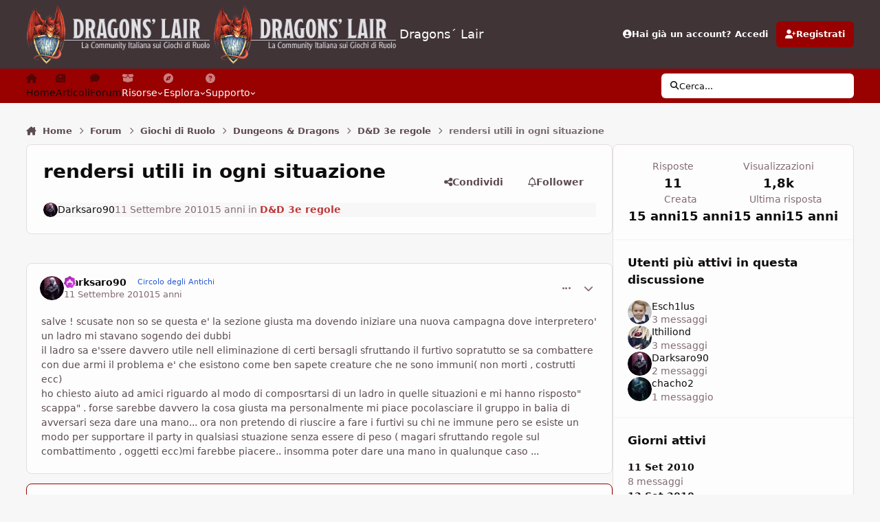

--- FILE ---
content_type: text/html; charset=utf-8
request_url: https://www.google.com/recaptcha/api2/aframe
body_size: 259
content:
<!DOCTYPE HTML><html><head><meta http-equiv="content-type" content="text/html; charset=UTF-8"></head><body><script nonce="I4veXclrk0wVuRQ_PIkDzw">/** Anti-fraud and anti-abuse applications only. See google.com/recaptcha */ try{var clients={'sodar':'https://pagead2.googlesyndication.com/pagead/sodar?'};window.addEventListener("message",function(a){try{if(a.source===window.parent){var b=JSON.parse(a.data);var c=clients[b['id']];if(c){var d=document.createElement('img');d.src=c+b['params']+'&rc='+(localStorage.getItem("rc::a")?sessionStorage.getItem("rc::b"):"");window.document.body.appendChild(d);sessionStorage.setItem("rc::e",parseInt(sessionStorage.getItem("rc::e")||0)+1);localStorage.setItem("rc::h",'1768978081267');}}}catch(b){}});window.parent.postMessage("_grecaptcha_ready", "*");}catch(b){}</script></body></html>

--- FILE ---
content_type: image/svg+xml
request_url: https://www.dragonslair.it/uploads/monthly_2021_06/10_anziano.svg
body_size: 3397
content:
<?xml version="1.0" encoding="utf-8"?>
<!-- Generator: Adobe Illustrator 25.2.3, SVG Export Plug-In . SVG Version: 6.00 Build 0)  -->
<svg version="1.1" id="Layer_1" xmlns="http://www.w3.org/2000/svg" xmlns:xlink="http://www.w3.org/1999/xlink" x="0px" y="0px"
	 width="150px" height="150px" viewBox="0 0 150 150" style="enable-background:new 0 0 150 150;" xml:space="preserve">
<style type="text/css">
	.st0{fill:url(#SVGID_1_);}
	.st1{opacity:0.2;}
	.st2{fill:none;stroke:#000000;stroke-width:7;}
	.st3{fill:#FFFFFF;}
</style>
<linearGradient id="SVGID_1_" gradientUnits="userSpaceOnUse" x1="-862.4978" y1="1339.5967" x2="-712.4978" y2="1189.5967" gradientTransform="matrix(1 0 0 -1 861.8899 1340.2046)">
	<stop  offset="0.1042" style="stop-color:#BF69D2"/>
	<stop  offset="0.201" style="stop-color:#B76BD2"/>
	<stop  offset="0.3556" style="stop-color:#9F72D3"/>
	<stop  offset="0.5485" style="stop-color:#797CD4"/>
	<stop  offset="0.77" style="stop-color:#458AD6"/>
	<stop  offset="0.9569" style="stop-color:#1497D8"/>
</linearGradient>
<path class="st0" d="M68.5,2.3c3.8-3,9.2-3,13,0l19.7,15.4c1.2,0.9,2.5,1.6,3.9,1.9l24.1,6.1c4.7,1.2,8,5.4,8.1,10.4l0.4,25.3
	c0,1.5,0.4,3,1,4.4l10.4,23c2,4.5,0.8,9.8-2.9,12.9L127,117.9c-1.1,1-2.1,2.1-2.7,3.5L113.1,144c-2.2,4.4-7,6.8-11.7,5.8l-24.3-5.2
	c-1.4-0.3-2.9-0.3-4.4,0l-24.3,5.2c-4.7,1-9.5-1.4-11.7-5.8l-11.2-22.6c-0.7-1.3-1.6-2.5-2.7-3.5L3.9,101.7C0.1,98.6-1,93.3,1,88.8
	l10.4-23c0.6-1.4,0.9-2.8,1-4.4l0.4-25.3c0.1-4.9,3.4-9.2,8.1-10.4l24.1-6.1c1.4-0.4,2.8-1,3.9-1.9L68.5,2.3z"/>
<g class="st1">
	<path class="st2" d="M79.3,5L99,20.5c1.6,1.2,3.3,2.1,5.2,2.6l24.1,6.1c3.1,0.8,5.4,3.6,5.5,7l0.4,25.3c0,2,0.5,3.9,1.3,5.7
		l10.4,23c1.4,3.1,0.6,6.7-2,8.8l-19.1,16.1c-1.5,1.3-2.7,2.8-3.6,4.6L110,142.5c-1.5,3-4.7,4.6-7.8,3.9l-24.3-5.2
		c-1.9-0.4-3.9-0.4-5.8,0l-24.3,5.2c-3.1,0.7-6.3-0.9-7.8-3.9l-11.2-22.6c-0.9-1.8-2.1-3.3-3.6-4.6L6.1,99.1c-2.5-2.1-3.3-5.7-2-8.8
		l10.4-23c0.8-1.8,1.2-3.8,1.3-5.7l0.4-25.3c0.1-3.4,2.3-6.3,5.5-7L45.8,23c1.9-0.5,3.7-1.4,5.2-2.6L70.7,5C73.2,3,76.8,3,79.3,5z"
		/>
</g>
<g>
	<path class="st3" d="M84.7,107.5l-0.4-0.7c-3.7,1.2-7.3,1.5-10.2,1.5c-2.5-0.1-5.4-0.5-8.3-1.5l-0.4,0.7c0,0,9.4,6.4,9.4,20.5h0.6
		C75.4,113.9,84.7,107.5,84.7,107.5z"/>
	<path class="st3" d="M44.2,86.4l0.7-0.4c-1.2-3.7-1.5-7.3-1.5-10.2c0.1-2.5,0.5-5.4,1.5-8.3l-0.7-0.4c0,0-6.4,9.4-20.5,9.4v0.6
		C37.8,77.1,44.2,86.4,44.2,86.4z"/>
	<path class="st3" d="M105.8,67.1l-0.7,0.4c1.2,3.7,1.5,7.3,1.5,10.2c-0.1,2.5-0.5,5.4-1.5,8.3l0.7,0.4c0,0,6.4-9.4,20.5-9.4v-0.6
		C112.2,76.3,105.8,67.1,105.8,67.1z"/>
	<polygon class="st3" points="63.7,58.2 63.7,65.7 56.8,65.7 34.5,39.1 	"/>
	<polygon class="st3" points="56.3,87.8 63.7,87.8 63.7,94.7 37.2,117 	"/>
	<path class="st3" d="M100.1,68.9l-3.2,1.7H81.1V54.8l1.7-3.2c0,0-2.3-0.8-7.8-0.8c-4.6,0-7.8,0.8-7.8,0.8l1.7,3.2v15.7H53.1
		l-3.2-1.7c0,0-0.8,2.3-0.8,7.8c0,4.6,0.8,7.8,0.8,7.8l3.2-1.7h15.7v15.7l-1.7,3.2c0,0,2.3,0.8,7.8,0.8c4.6,0,7.8-0.8,7.8-0.8
		l-1.7-3.2V82.8h15.7l3.2,1.7c0,0,0.8-2.3,0.8-7.8C100.8,72.1,100.1,68.9,100.1,68.9z"/>
	<polygon class="st3" points="86.3,58.2 86.3,65.7 93.1,65.7 115.4,39.1 	"/>
	<polygon class="st3" points="93.7,87.8 86.3,87.8 86.3,94.7 112.8,117 	"/>
	<path class="st3" d="M65.3,45.8l0.4,0.7C69.4,45.3,73,45,75.9,45c2.5,0.1,5.4,0.5,8.3,1.5l0.4-0.7c0,0-9.4-6.4-9.4-20.5h-0.6
		C74.6,39.4,65.3,45.8,65.3,45.8z"/>
</g>
</svg>


--- FILE ---
content_type: application/javascript; charset=utf-8
request_url: https://fundingchoicesmessages.google.com/f/AGSKWxX0DFwg9YtDmPPBtOZwJYvjhNWoxqeb-f9xvfWebJOlYZNmyo0IB-Mol-i7VXwE8VvaDlJKYABQBYv2VMHc06Ny8pQgrDYTdnTXY6XEOzl7cixjUJ6EG9VPhu-v_hnl8Q3XRSr_DM4uurkYsv_0E6P3bm9JZ81yLFti06eIEqdXRcxTTYf5bsltxyHZ/_/ads300X2502./adleftsidebar._fach_ad./modules/ad_/pop?tid=
body_size: -1290
content:
window['68657725-c1b5-48f1-8397-bbec0d84870c'] = true;